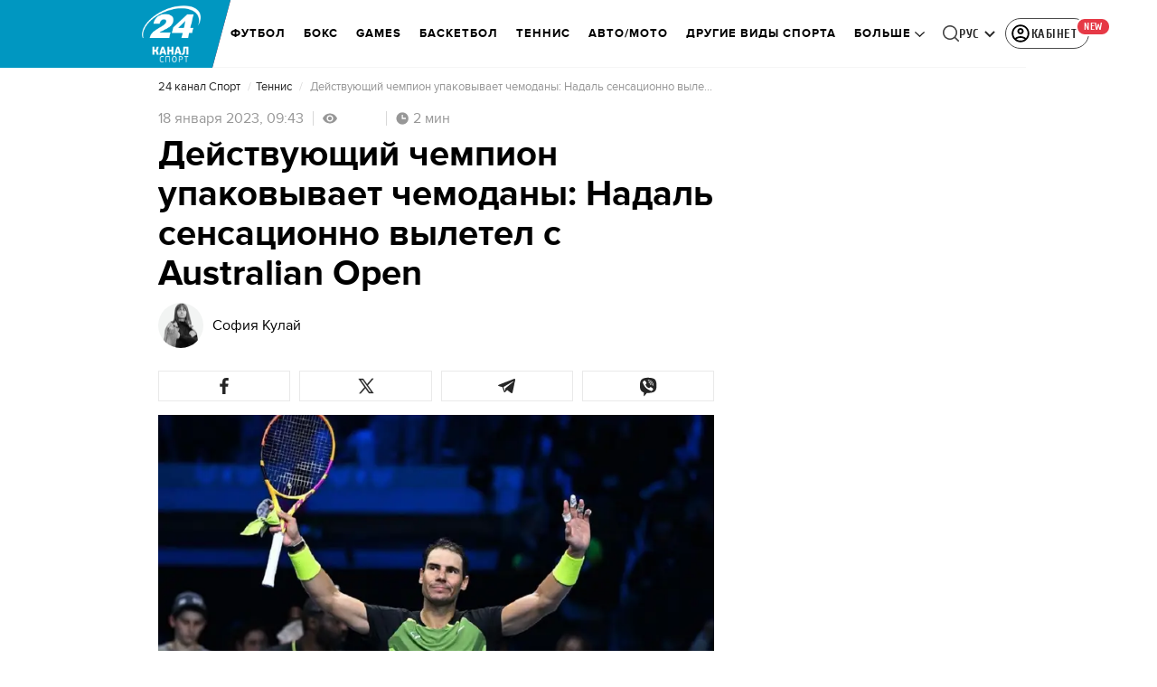

--- FILE ---
content_type: text/css
request_url: https://sport.24tv.ua/ru/styles.65d821ad7cc21ab4.css
body_size: 9949
content:
@charset "UTF-8";/*! normalize.css v8.0.0 | MIT License | github.com/necolas/normalize.css */html{line-height:1.15;-webkit-text-size-adjust:100%}body{margin:0}h1{font-size:2em;margin:.67em 0}hr{box-sizing:content-box;height:0;overflow:visible}pre{font-family:monospace,monospace;font-size:1em}a{background-color:transparent}abbr[title]{border-bottom:none;text-decoration:underline;-webkit-text-decoration:underline dotted;text-decoration:underline dotted}b,strong{font-weight:bolder}code,kbd,samp{font-family:monospace,monospace;font-size:1em}small{font-size:80%}sub,sup{font-size:75%;line-height:0;position:relative;vertical-align:baseline}sub{bottom:-.25em}sup{top:-.5em}img{border-style:none}button,input,optgroup,select,textarea{font-family:inherit;font-size:100%;line-height:1.15;margin:0}button,input{overflow:visible}button,select{text-transform:none}button,[type=button],[type=reset],[type=submit]{-webkit-appearance:button}button::-moz-focus-inner,[type=button]::-moz-focus-inner,[type=reset]::-moz-focus-inner,[type=submit]::-moz-focus-inner{border-style:none;padding:0}button:-moz-focusring,[type=button]:-moz-focusring,[type=reset]:-moz-focusring,[type=submit]:-moz-focusring{outline:1px dotted ButtonText}fieldset{padding:.35em .75em .625em}legend{box-sizing:border-box;color:inherit;display:table;max-width:100%;padding:0;white-space:normal}progress{vertical-align:baseline}textarea{overflow:auto}[type=checkbox],[type=radio]{box-sizing:border-box;padding:0}[type=number]::-webkit-inner-spin-button,[type=number]::-webkit-outer-spin-button{height:auto}[type=search]{-webkit-appearance:textfield;outline-offset:-2px}[type=search]::-webkit-search-decoration{-webkit-appearance:none}::-webkit-file-upload-button{-webkit-appearance:button;font:inherit}details{display:block}summary{display:list-item}template{display:none}[hidden]{display:none}.foundation-mq{font-family:"small=0em&medium=48em&large=64em&xlarge=75em&xxlarge=90em"}html{box-sizing:border-box;font-size:100%}*,*:before,*:after{box-sizing:inherit}body{margin:0;padding:0;background:#fefefe;font-family:Helvetica Neue,Helvetica,Roboto,Arial,sans-serif;font-weight:400;line-height:1.5;color:#0a0a0a;-webkit-font-smoothing:antialiased;-moz-osx-font-smoothing:grayscale}img{display:inline-block;vertical-align:middle;max-width:100%;height:auto;-ms-interpolation-mode:bicubic}textarea{height:auto;min-height:50px;border-radius:0}select{box-sizing:border-box;width:100%;border-radius:0}.map_canvas img,.map_canvas embed,.map_canvas object,.mqa-display img,.mqa-display embed,.mqa-display object{max-width:none!important}button{padding:0;appearance:none;border:0;border-radius:0;background:transparent;line-height:1;cursor:auto}[data-whatinput=mouse] button{outline:0}pre{overflow:auto}button,input,optgroup,select,textarea{font-family:inherit}.is-visible{display:block!important}.is-hidden{display:none!important}div,dl,dt,dd,ul,ol,li,h1,h2,h3,h4,h5,h6,pre,form,p,blockquote,th,td{margin:0;padding:0}p{margin-bottom:1rem;font-size:inherit;line-height:1.6;text-rendering:optimizeLegibility}em,i{font-style:italic;line-height:inherit}strong,b{font-weight:700;line-height:inherit}small{font-size:80%;line-height:inherit}h1,.h1,h2,.h2,h3,.h3,h4,.h4,h5,.h5,h6,.h6{font-family:Helvetica Neue,Helvetica,Roboto,Arial,sans-serif;font-style:normal;font-weight:400;color:inherit;text-rendering:optimizeLegibility}h1 small,.h1 small,h2 small,.h2 small,h3 small,.h3 small,h4 small,.h4 small,h5 small,.h5 small,h6 small,.h6 small{line-height:0;color:#cacaca}h1,.h1{font-size:1.5rem;line-height:1.4;margin-top:0;margin-bottom:.5rem}h2,.h2{font-size:1.25rem;line-height:1.4;margin-top:0;margin-bottom:.5rem}h3,.h3{font-size:1.1875rem;line-height:1.4;margin-top:0;margin-bottom:.5rem}h4,.h4{font-size:1.125rem;line-height:1.4;margin-top:0;margin-bottom:.5rem}h5,.h5{font-size:1.0625rem;line-height:1.4;margin-top:0;margin-bottom:.5rem}h6,.h6{font-size:1rem;line-height:1.4;margin-top:0;margin-bottom:.5rem}@media print,screen and (min-width: 48em){h1,.h1{font-size:3rem}h2,.h2{font-size:2.5rem}h3,.h3{font-size:1.9375rem}h4,.h4{font-size:1.5625rem}h5,.h5{font-size:1.25rem}h6,.h6{font-size:1rem}}a{line-height:inherit;color:#1779ba;text-decoration:none;cursor:pointer}a:hover,a:focus{color:#1468a0}a img{border:0}hr{clear:both;max-width:rem-calc(1200);height:0;margin:1.25rem auto;border-top:0;border-right:0;border-bottom:1px solid #cacaca;border-left:0}ul,ol,dl{margin-bottom:1rem;list-style-position:outside;line-height:1.6}li{font-size:inherit}ul{margin-left:1.25rem;list-style-type:disc}ol{margin-left:1.25rem}ul ul,ul ol,ol ul,ol ol{margin-left:1.25rem;margin-bottom:0}dl{margin-bottom:1rem}dl dt{margin-bottom:.3rem;font-weight:700}blockquote{margin:0 0 1rem;padding:.5625rem 1.25rem 0 1.1875rem;border-left:1px solid #cacaca}blockquote,blockquote p{line-height:1.6;color:#8a8a8a}abbr,abbr[title]{border-bottom:1px dotted #0a0a0a;cursor:help;text-decoration:none}figure{margin:0}kbd{margin:0;padding:.125rem .25rem 0;background-color:#e6e6e6;font-family:Consolas,Liberation Mono,Courier,monospace;color:#0a0a0a}.subheader{margin-top:.2rem;margin-bottom:.5rem;font-weight:400;line-height:1.4;color:#8a8a8a}.lead{font-size:125%;line-height:1.6}.stat{font-size:2.5rem;line-height:1}p+.stat{margin-top:-1rem}ul.no-bullet,ol.no-bullet{margin-left:0;list-style:none}.cite-block,cite{display:block;color:#8a8a8a;font-size:.8125rem}.cite-block:before,cite:before{content:"\2014  "}.code-inline,code{border:1px solid #cacaca;background-color:#e6e6e6;font-family:Consolas,Liberation Mono,Courier,monospace;font-weight:400;color:#0a0a0a;display:inline;max-width:100%;word-wrap:break-word;padding:.125rem .3125rem .0625rem}.code-block{border:1px solid #cacaca;background-color:#e6e6e6;font-family:Consolas,Liberation Mono,Courier,monospace;font-weight:400;color:#0a0a0a;display:block;overflow:auto;white-space:pre;padding:1rem;margin-bottom:1.5rem}.text-left{text-align:left}.text-right{text-align:right}.text-center{text-align:center}.text-justify{text-align:justify}@media print,screen and (min-width: 48em){.medium-text-left{text-align:left}.medium-text-right{text-align:right}.medium-text-center{text-align:center}.medium-text-justify{text-align:justify}}@media print,screen and (min-width: 64em){.large-text-left{text-align:left}.large-text-right{text-align:right}.large-text-center{text-align:center}.large-text-justify{text-align:justify}}.show-for-print{display:none!important}@media print{*{background:transparent!important;color:#000!important;color-adjust:economy;box-shadow:none!important;text-shadow:none!important}.show-for-print{display:block!important}.hide-for-print{display:none!important}table.show-for-print{display:table!important}thead.show-for-print{display:table-header-group!important}tbody.show-for-print{display:table-row-group!important}tr.show-for-print{display:table-row!important}td.show-for-print,th.show-for-print{display:table-cell!important}a,a:visited{text-decoration:underline}a[href]:after{content:" (" attr(href) ")"}.ir a:after,a[href^="javascript:"]:after,a[href^="#"]:after{content:""}abbr[title]:after{content:" (" attr(title) ")"}pre,blockquote{border:1px solid #8a8a8a;page-break-inside:avoid}thead{display:table-header-group}tr,img{page-break-inside:avoid}img{max-width:100%!important}@page{margin:.5cm}p,h2,h3{orphans:3;widows:3}h2,h3{page-break-after:avoid}.print-break-inside{page-break-inside:auto}}.grid-container{padding-right:.9375rem;padding-left:.9375rem;max-width:rem-calc(1200);margin-left:auto;margin-right:auto}@media print,screen and (min-width: 48em){.grid-container{padding-right:.9375rem;padding-left:.9375rem}}.grid-container.fluid{padding-right:.9375rem;padding-left:.9375rem;max-width:100%;margin-left:auto;margin-right:auto}@media print,screen and (min-width: 48em){.grid-container.fluid{padding-right:.9375rem;padding-left:.9375rem}}.grid-container.full{padding-right:0;padding-left:0;max-width:100%;margin-left:auto;margin-right:auto}.grid-x{display:flex;flex-flow:row wrap}.cell{flex:0 0 auto;min-height:0px;min-width:0px;width:100%}.cell.auto{flex:1 1 0px}.cell.shrink{flex:0 0 auto}.grid-x>.auto{width:auto}.grid-x>.shrink{width:auto}.grid-x>.small-shrink,.grid-x>.small-full,.grid-x>.small-1,.grid-x>.small-2,.grid-x>.small-3,.grid-x>.small-4,.grid-x>.small-5,.grid-x>.small-6,.grid-x>.small-7,.grid-x>.small-8,.grid-x>.small-9,.grid-x>.small-10,.grid-x>.small-11,.grid-x>.small-12{flex-basis:auto}@media print,screen and (min-width: 48em){.grid-x>.medium-shrink,.grid-x>.medium-full,.grid-x>.medium-1,.grid-x>.medium-2,.grid-x>.medium-3,.grid-x>.medium-4,.grid-x>.medium-5,.grid-x>.medium-6,.grid-x>.medium-7,.grid-x>.medium-8,.grid-x>.medium-9,.grid-x>.medium-10,.grid-x>.medium-11,.grid-x>.medium-12{flex-basis:auto}}@media print,screen and (min-width: 64em){.grid-x>.large-shrink,.grid-x>.large-full,.grid-x>.large-1,.grid-x>.large-2,.grid-x>.large-3,.grid-x>.large-4,.grid-x>.large-5,.grid-x>.large-6,.grid-x>.large-7,.grid-x>.large-8,.grid-x>.large-9,.grid-x>.large-10,.grid-x>.large-11,.grid-x>.large-12{flex-basis:auto}}.grid-x>.small-12,.grid-x>.small-11,.grid-x>.small-10,.grid-x>.small-9,.grid-x>.small-8,.grid-x>.small-7,.grid-x>.small-6,.grid-x>.small-5,.grid-x>.small-4,.grid-x>.small-3,.grid-x>.small-2,.grid-x>.small-1{flex:0 0 auto}.grid-x>.small-1{width:8.3333333333%}.grid-x>.small-2{width:16.6666666667%}.grid-x>.small-3{width:25%}.grid-x>.small-4{width:33.3333333333%}.grid-x>.small-5{width:41.6666666667%}.grid-x>.small-6{width:50%}.grid-x>.small-7{width:58.3333333333%}.grid-x>.small-8{width:66.6666666667%}.grid-x>.small-9{width:75%}.grid-x>.small-10{width:83.3333333333%}.grid-x>.small-11{width:91.6666666667%}.grid-x>.small-12{width:100%}@media print,screen and (min-width: 48em){.grid-x>.medium-auto{flex:1 1 0px;width:auto}.grid-x>.medium-12,.grid-x>.medium-11,.grid-x>.medium-10,.grid-x>.medium-9,.grid-x>.medium-8,.grid-x>.medium-7,.grid-x>.medium-6,.grid-x>.medium-5,.grid-x>.medium-4,.grid-x>.medium-3,.grid-x>.medium-2,.grid-x>.medium-1,.grid-x>.medium-shrink{flex:0 0 auto}.grid-x>.medium-shrink{width:auto}.grid-x>.medium-1{width:8.3333333333%}.grid-x>.medium-2{width:16.6666666667%}.grid-x>.medium-3{width:25%}.grid-x>.medium-4{width:33.3333333333%}.grid-x>.medium-5{width:41.6666666667%}.grid-x>.medium-6{width:50%}.grid-x>.medium-7{width:58.3333333333%}.grid-x>.medium-8{width:66.6666666667%}.grid-x>.medium-9{width:75%}.grid-x>.medium-10{width:83.3333333333%}.grid-x>.medium-11{width:91.6666666667%}.grid-x>.medium-12{width:100%}}@media print,screen and (min-width: 64em){.grid-x>.large-auto{flex:1 1 0px;width:auto}.grid-x>.large-12,.grid-x>.large-11,.grid-x>.large-10,.grid-x>.large-9,.grid-x>.large-8,.grid-x>.large-7,.grid-x>.large-6,.grid-x>.large-5,.grid-x>.large-4,.grid-x>.large-3,.grid-x>.large-2,.grid-x>.large-1,.grid-x>.large-shrink{flex:0 0 auto}.grid-x>.large-shrink{width:auto}.grid-x>.large-1{width:8.3333333333%}.grid-x>.large-2{width:16.6666666667%}.grid-x>.large-3{width:25%}.grid-x>.large-4{width:33.3333333333%}.grid-x>.large-5{width:41.6666666667%}.grid-x>.large-6{width:50%}.grid-x>.large-7{width:58.3333333333%}.grid-x>.large-8{width:66.6666666667%}.grid-x>.large-9{width:75%}.grid-x>.large-10{width:83.3333333333%}.grid-x>.large-11{width:91.6666666667%}.grid-x>.large-12{width:100%}}.grid-margin-x:not(.grid-x)>.cell{width:auto}.grid-margin-y:not(.grid-y)>.cell{height:auto}.grid-margin-x{margin-left:-.9375rem;margin-right:-.9375rem}@media print,screen and (min-width: 48em){.grid-margin-x{margin-left:-.9375rem;margin-right:-.9375rem}}.grid-margin-x>.cell{width:calc(100% - 1.875rem);margin-left:.9375rem;margin-right:.9375rem}@media print,screen and (min-width: 48em){.grid-margin-x>.cell{width:calc(100% - 1.875rem);margin-left:.9375rem;margin-right:.9375rem}}.grid-margin-x>.auto{width:auto}.grid-margin-x>.shrink{width:auto}.grid-margin-x>.small-1{width:calc(8.3333333333% - 1.875rem)}.grid-margin-x>.small-2{width:calc(16.6666666667% - 1.875rem)}.grid-margin-x>.small-3{width:calc(25% - 1.875rem)}.grid-margin-x>.small-4{width:calc(33.3333333333% - 1.875rem)}.grid-margin-x>.small-5{width:calc(41.6666666667% - 1.875rem)}.grid-margin-x>.small-6{width:calc(50% - 1.875rem)}.grid-margin-x>.small-7{width:calc(58.3333333333% - 1.875rem)}.grid-margin-x>.small-8{width:calc(66.6666666667% - 1.875rem)}.grid-margin-x>.small-9{width:calc(75% - 1.875rem)}.grid-margin-x>.small-10{width:calc(83.3333333333% - 1.875rem)}.grid-margin-x>.small-11{width:calc(91.6666666667% - 1.875rem)}.grid-margin-x>.small-12{width:calc(100% - 1.875rem)}@media print,screen and (min-width: 48em){.grid-margin-x>.auto{width:auto}.grid-margin-x>.shrink{width:auto}.grid-margin-x>.small-1{width:calc(8.3333333333% - 1.875rem)}.grid-margin-x>.small-2{width:calc(16.6666666667% - 1.875rem)}.grid-margin-x>.small-3{width:calc(25% - 1.875rem)}.grid-margin-x>.small-4{width:calc(33.3333333333% - 1.875rem)}.grid-margin-x>.small-5{width:calc(41.6666666667% - 1.875rem)}.grid-margin-x>.small-6{width:calc(50% - 1.875rem)}.grid-margin-x>.small-7{width:calc(58.3333333333% - 1.875rem)}.grid-margin-x>.small-8{width:calc(66.6666666667% - 1.875rem)}.grid-margin-x>.small-9{width:calc(75% - 1.875rem)}.grid-margin-x>.small-10{width:calc(83.3333333333% - 1.875rem)}.grid-margin-x>.small-11{width:calc(91.6666666667% - 1.875rem)}.grid-margin-x>.small-12{width:calc(100% - 1.875rem)}.grid-margin-x>.medium-auto{width:auto}.grid-margin-x>.medium-shrink{width:auto}.grid-margin-x>.medium-1{width:calc(8.3333333333% - 1.875rem)}.grid-margin-x>.medium-2{width:calc(16.6666666667% - 1.875rem)}.grid-margin-x>.medium-3{width:calc(25% - 1.875rem)}.grid-margin-x>.medium-4{width:calc(33.3333333333% - 1.875rem)}.grid-margin-x>.medium-5{width:calc(41.6666666667% - 1.875rem)}.grid-margin-x>.medium-6{width:calc(50% - 1.875rem)}.grid-margin-x>.medium-7{width:calc(58.3333333333% - 1.875rem)}.grid-margin-x>.medium-8{width:calc(66.6666666667% - 1.875rem)}.grid-margin-x>.medium-9{width:calc(75% - 1.875rem)}.grid-margin-x>.medium-10{width:calc(83.3333333333% - 1.875rem)}.grid-margin-x>.medium-11{width:calc(91.6666666667% - 1.875rem)}.grid-margin-x>.medium-12{width:calc(100% - 1.875rem)}}@media print,screen and (min-width: 64em){.grid-margin-x>.large-auto{width:auto}.grid-margin-x>.large-shrink{width:auto}.grid-margin-x>.large-1{width:calc(8.3333333333% - 1.875rem)}.grid-margin-x>.large-2{width:calc(16.6666666667% - 1.875rem)}.grid-margin-x>.large-3{width:calc(25% - 1.875rem)}.grid-margin-x>.large-4{width:calc(33.3333333333% - 1.875rem)}.grid-margin-x>.large-5{width:calc(41.6666666667% - 1.875rem)}.grid-margin-x>.large-6{width:calc(50% - 1.875rem)}.grid-margin-x>.large-7{width:calc(58.3333333333% - 1.875rem)}.grid-margin-x>.large-8{width:calc(66.6666666667% - 1.875rem)}.grid-margin-x>.large-9{width:calc(75% - 1.875rem)}.grid-margin-x>.large-10{width:calc(83.3333333333% - 1.875rem)}.grid-margin-x>.large-11{width:calc(91.6666666667% - 1.875rem)}.grid-margin-x>.large-12{width:calc(100% - 1.875rem)}}.grid-padding-x .grid-padding-x{margin-right:-.9375rem;margin-left:-.9375rem}@media print,screen and (min-width: 48em){.grid-padding-x .grid-padding-x{margin-right:-.9375rem;margin-left:-.9375rem}}.grid-container:not(.full)>.grid-padding-x{margin-right:-.9375rem;margin-left:-.9375rem}@media print,screen and (min-width: 48em){.grid-container:not(.full)>.grid-padding-x{margin-right:-.9375rem;margin-left:-.9375rem}}.grid-padding-x>.cell{padding-right:.9375rem;padding-left:.9375rem}@media print,screen and (min-width: 48em){.grid-padding-x>.cell{padding-right:.9375rem;padding-left:.9375rem}}.small-up-1>.cell{width:100%}.small-up-2>.cell{width:50%}.small-up-3>.cell{width:33.3333333333%}.small-up-4>.cell{width:25%}.small-up-5>.cell{width:20%}.small-up-6>.cell{width:16.6666666667%}.small-up-7>.cell{width:14.2857142857%}.small-up-8>.cell{width:12.5%}@media print,screen and (min-width: 48em){.medium-up-1>.cell{width:100%}.medium-up-2>.cell{width:50%}.medium-up-3>.cell{width:33.3333333333%}.medium-up-4>.cell{width:25%}.medium-up-5>.cell{width:20%}.medium-up-6>.cell{width:16.6666666667%}.medium-up-7>.cell{width:14.2857142857%}.medium-up-8>.cell{width:12.5%}}@media print,screen and (min-width: 64em){.large-up-1>.cell{width:100%}.large-up-2>.cell{width:50%}.large-up-3>.cell{width:33.3333333333%}.large-up-4>.cell{width:25%}.large-up-5>.cell{width:20%}.large-up-6>.cell{width:16.6666666667%}.large-up-7>.cell{width:14.2857142857%}.large-up-8>.cell{width:12.5%}}.grid-margin-x.small-up-1>.cell{width:calc(100% - 1.875rem)}.grid-margin-x.small-up-2>.cell{width:calc(50% - 1.875rem)}.grid-margin-x.small-up-3>.cell{width:calc(33.3333333333% - 1.875rem)}.grid-margin-x.small-up-4>.cell{width:calc(25% - 1.875rem)}.grid-margin-x.small-up-5>.cell{width:calc(20% - 1.875rem)}.grid-margin-x.small-up-6>.cell{width:calc(16.6666666667% - 1.875rem)}.grid-margin-x.small-up-7>.cell{width:calc(14.2857142857% - 1.875rem)}.grid-margin-x.small-up-8>.cell{width:calc(12.5% - 1.875rem)}@media print,screen and (min-width: 48em){.grid-margin-x.small-up-1>.cell{width:calc(100% - 1.875rem)}.grid-margin-x.small-up-2>.cell{width:calc(50% - 1.875rem)}.grid-margin-x.small-up-3>.cell{width:calc(33.3333333333% - 1.875rem)}.grid-margin-x.small-up-4>.cell{width:calc(25% - 1.875rem)}.grid-margin-x.small-up-5>.cell{width:calc(20% - 1.875rem)}.grid-margin-x.small-up-6>.cell{width:calc(16.6666666667% - 1.875rem)}.grid-margin-x.small-up-7>.cell{width:calc(14.2857142857% - 1.875rem)}.grid-margin-x.small-up-8>.cell{width:calc(12.5% - 1.875rem)}.grid-margin-x.medium-up-1>.cell{width:calc(100% - 1.875rem)}.grid-margin-x.medium-up-2>.cell{width:calc(50% - 1.875rem)}.grid-margin-x.medium-up-3>.cell{width:calc(33.3333333333% - 1.875rem)}.grid-margin-x.medium-up-4>.cell{width:calc(25% - 1.875rem)}.grid-margin-x.medium-up-5>.cell{width:calc(20% - 1.875rem)}.grid-margin-x.medium-up-6>.cell{width:calc(16.6666666667% - 1.875rem)}.grid-margin-x.medium-up-7>.cell{width:calc(14.2857142857% - 1.875rem)}.grid-margin-x.medium-up-8>.cell{width:calc(12.5% - 1.875rem)}}@media print,screen and (min-width: 64em){.grid-margin-x.large-up-1>.cell{width:calc(100% - 1.875rem)}.grid-margin-x.large-up-2>.cell{width:calc(50% - 1.875rem)}.grid-margin-x.large-up-3>.cell{width:calc(33.3333333333% - 1.875rem)}.grid-margin-x.large-up-4>.cell{width:calc(25% - 1.875rem)}.grid-margin-x.large-up-5>.cell{width:calc(20% - 1.875rem)}.grid-margin-x.large-up-6>.cell{width:calc(16.6666666667% - 1.875rem)}.grid-margin-x.large-up-7>.cell{width:calc(14.2857142857% - 1.875rem)}.grid-margin-x.large-up-8>.cell{width:calc(12.5% - 1.875rem)}}.small-margin-collapse{margin-right:0;margin-left:0}.small-margin-collapse>.cell{margin-right:0;margin-left:0}.small-margin-collapse>.small-1{width:8.3333333333%}.small-margin-collapse>.small-2{width:16.6666666667%}.small-margin-collapse>.small-3{width:25%}.small-margin-collapse>.small-4{width:33.3333333333%}.small-margin-collapse>.small-5{width:41.6666666667%}.small-margin-collapse>.small-6{width:50%}.small-margin-collapse>.small-7{width:58.3333333333%}.small-margin-collapse>.small-8{width:66.6666666667%}.small-margin-collapse>.small-9{width:75%}.small-margin-collapse>.small-10{width:83.3333333333%}.small-margin-collapse>.small-11{width:91.6666666667%}.small-margin-collapse>.small-12{width:100%}@media print,screen and (min-width: 48em){.small-margin-collapse>.medium-1{width:8.3333333333%}.small-margin-collapse>.medium-2{width:16.6666666667%}.small-margin-collapse>.medium-3{width:25%}.small-margin-collapse>.medium-4{width:33.3333333333%}.small-margin-collapse>.medium-5{width:41.6666666667%}.small-margin-collapse>.medium-6{width:50%}.small-margin-collapse>.medium-7{width:58.3333333333%}.small-margin-collapse>.medium-8{width:66.6666666667%}.small-margin-collapse>.medium-9{width:75%}.small-margin-collapse>.medium-10{width:83.3333333333%}.small-margin-collapse>.medium-11{width:91.6666666667%}.small-margin-collapse>.medium-12{width:100%}}@media print,screen and (min-width: 64em){.small-margin-collapse>.large-1{width:8.3333333333%}.small-margin-collapse>.large-2{width:16.6666666667%}.small-margin-collapse>.large-3{width:25%}.small-margin-collapse>.large-4{width:33.3333333333%}.small-margin-collapse>.large-5{width:41.6666666667%}.small-margin-collapse>.large-6{width:50%}.small-margin-collapse>.large-7{width:58.3333333333%}.small-margin-collapse>.large-8{width:66.6666666667%}.small-margin-collapse>.large-9{width:75%}.small-margin-collapse>.large-10{width:83.3333333333%}.small-margin-collapse>.large-11{width:91.6666666667%}.small-margin-collapse>.large-12{width:100%}}.small-padding-collapse{margin-right:0;margin-left:0}.small-padding-collapse>.cell{padding-right:0;padding-left:0}@media print,screen and (min-width: 48em){.medium-margin-collapse{margin-right:0;margin-left:0}.medium-margin-collapse>.cell{margin-right:0;margin-left:0}}@media print,screen and (min-width: 48em){.medium-margin-collapse>.small-1{width:8.3333333333%}.medium-margin-collapse>.small-2{width:16.6666666667%}.medium-margin-collapse>.small-3{width:25%}.medium-margin-collapse>.small-4{width:33.3333333333%}.medium-margin-collapse>.small-5{width:41.6666666667%}.medium-margin-collapse>.small-6{width:50%}.medium-margin-collapse>.small-7{width:58.3333333333%}.medium-margin-collapse>.small-8{width:66.6666666667%}.medium-margin-collapse>.small-9{width:75%}.medium-margin-collapse>.small-10{width:83.3333333333%}.medium-margin-collapse>.small-11{width:91.6666666667%}.medium-margin-collapse>.small-12{width:100%}}@media print,screen and (min-width: 48em){.medium-margin-collapse>.medium-1{width:8.3333333333%}.medium-margin-collapse>.medium-2{width:16.6666666667%}.medium-margin-collapse>.medium-3{width:25%}.medium-margin-collapse>.medium-4{width:33.3333333333%}.medium-margin-collapse>.medium-5{width:41.6666666667%}.medium-margin-collapse>.medium-6{width:50%}.medium-margin-collapse>.medium-7{width:58.3333333333%}.medium-margin-collapse>.medium-8{width:66.6666666667%}.medium-margin-collapse>.medium-9{width:75%}.medium-margin-collapse>.medium-10{width:83.3333333333%}.medium-margin-collapse>.medium-11{width:91.6666666667%}.medium-margin-collapse>.medium-12{width:100%}}@media print,screen and (min-width: 64em){.medium-margin-collapse>.large-1{width:8.3333333333%}.medium-margin-collapse>.large-2{width:16.6666666667%}.medium-margin-collapse>.large-3{width:25%}.medium-margin-collapse>.large-4{width:33.3333333333%}.medium-margin-collapse>.large-5{width:41.6666666667%}.medium-margin-collapse>.large-6{width:50%}.medium-margin-collapse>.large-7{width:58.3333333333%}.medium-margin-collapse>.large-8{width:66.6666666667%}.medium-margin-collapse>.large-9{width:75%}.medium-margin-collapse>.large-10{width:83.3333333333%}.medium-margin-collapse>.large-11{width:91.6666666667%}.medium-margin-collapse>.large-12{width:100%}}@media print,screen and (min-width: 48em){.medium-padding-collapse{margin-right:0;margin-left:0}.medium-padding-collapse>.cell{padding-right:0;padding-left:0}}@media print,screen and (min-width: 64em){.large-margin-collapse{margin-right:0;margin-left:0}.large-margin-collapse>.cell{margin-right:0;margin-left:0}}@media print,screen and (min-width: 64em){.large-margin-collapse>.small-1{width:8.3333333333%}.large-margin-collapse>.small-2{width:16.6666666667%}.large-margin-collapse>.small-3{width:25%}.large-margin-collapse>.small-4{width:33.3333333333%}.large-margin-collapse>.small-5{width:41.6666666667%}.large-margin-collapse>.small-6{width:50%}.large-margin-collapse>.small-7{width:58.3333333333%}.large-margin-collapse>.small-8{width:66.6666666667%}.large-margin-collapse>.small-9{width:75%}.large-margin-collapse>.small-10{width:83.3333333333%}.large-margin-collapse>.small-11{width:91.6666666667%}.large-margin-collapse>.small-12{width:100%}}@media print,screen and (min-width: 64em){.large-margin-collapse>.medium-1{width:8.3333333333%}.large-margin-collapse>.medium-2{width:16.6666666667%}.large-margin-collapse>.medium-3{width:25%}.large-margin-collapse>.medium-4{width:33.3333333333%}.large-margin-collapse>.medium-5{width:41.6666666667%}.large-margin-collapse>.medium-6{width:50%}.large-margin-collapse>.medium-7{width:58.3333333333%}.large-margin-collapse>.medium-8{width:66.6666666667%}.large-margin-collapse>.medium-9{width:75%}.large-margin-collapse>.medium-10{width:83.3333333333%}.large-margin-collapse>.medium-11{width:91.6666666667%}.large-margin-collapse>.medium-12{width:100%}}@media print,screen and (min-width: 64em){.large-margin-collapse>.large-1{width:8.3333333333%}.large-margin-collapse>.large-2{width:16.6666666667%}.large-margin-collapse>.large-3{width:25%}.large-margin-collapse>.large-4{width:33.3333333333%}.large-margin-collapse>.large-5{width:41.6666666667%}.large-margin-collapse>.large-6{width:50%}.large-margin-collapse>.large-7{width:58.3333333333%}.large-margin-collapse>.large-8{width:66.6666666667%}.large-margin-collapse>.large-9{width:75%}.large-margin-collapse>.large-10{width:83.3333333333%}.large-margin-collapse>.large-11{width:91.6666666667%}.large-margin-collapse>.large-12{width:100%}}@media print,screen and (min-width: 64em){.large-padding-collapse{margin-right:0;margin-left:0}.large-padding-collapse>.cell{padding-right:0;padding-left:0}}.small-offset-0{margin-left:0%}.grid-margin-x>.small-offset-0{margin-left:calc(0% + .9375rem)}.small-offset-1{margin-left:8.3333333333%}.grid-margin-x>.small-offset-1{margin-left:calc(8.3333333333% + .9375rem)}.small-offset-2{margin-left:16.6666666667%}.grid-margin-x>.small-offset-2{margin-left:calc(16.6666666667% + .9375rem)}.small-offset-3{margin-left:25%}.grid-margin-x>.small-offset-3{margin-left:calc(25% + .9375rem)}.small-offset-4{margin-left:33.3333333333%}.grid-margin-x>.small-offset-4{margin-left:calc(33.3333333333% + .9375rem)}.small-offset-5{margin-left:41.6666666667%}.grid-margin-x>.small-offset-5{margin-left:calc(41.6666666667% + .9375rem)}.small-offset-6{margin-left:50%}.grid-margin-x>.small-offset-6{margin-left:calc(50% + .9375rem)}.small-offset-7{margin-left:58.3333333333%}.grid-margin-x>.small-offset-7{margin-left:calc(58.3333333333% + .9375rem)}.small-offset-8{margin-left:66.6666666667%}.grid-margin-x>.small-offset-8{margin-left:calc(66.6666666667% + .9375rem)}.small-offset-9{margin-left:75%}.grid-margin-x>.small-offset-9{margin-left:calc(75% + .9375rem)}.small-offset-10{margin-left:83.3333333333%}.grid-margin-x>.small-offset-10{margin-left:calc(83.3333333333% + .9375rem)}.small-offset-11{margin-left:91.6666666667%}.grid-margin-x>.small-offset-11{margin-left:calc(91.6666666667% + .9375rem)}@media print,screen and (min-width: 48em){.medium-offset-0{margin-left:0%}.grid-margin-x>.medium-offset-0{margin-left:calc(0% + .9375rem)}.medium-offset-1{margin-left:8.3333333333%}.grid-margin-x>.medium-offset-1{margin-left:calc(8.3333333333% + .9375rem)}.medium-offset-2{margin-left:16.6666666667%}.grid-margin-x>.medium-offset-2{margin-left:calc(16.6666666667% + .9375rem)}.medium-offset-3{margin-left:25%}.grid-margin-x>.medium-offset-3{margin-left:calc(25% + .9375rem)}.medium-offset-4{margin-left:33.3333333333%}.grid-margin-x>.medium-offset-4{margin-left:calc(33.3333333333% + .9375rem)}.medium-offset-5{margin-left:41.6666666667%}.grid-margin-x>.medium-offset-5{margin-left:calc(41.6666666667% + .9375rem)}.medium-offset-6{margin-left:50%}.grid-margin-x>.medium-offset-6{margin-left:calc(50% + .9375rem)}.medium-offset-7{margin-left:58.3333333333%}.grid-margin-x>.medium-offset-7{margin-left:calc(58.3333333333% + .9375rem)}.medium-offset-8{margin-left:66.6666666667%}.grid-margin-x>.medium-offset-8{margin-left:calc(66.6666666667% + .9375rem)}.medium-offset-9{margin-left:75%}.grid-margin-x>.medium-offset-9{margin-left:calc(75% + .9375rem)}.medium-offset-10{margin-left:83.3333333333%}.grid-margin-x>.medium-offset-10{margin-left:calc(83.3333333333% + .9375rem)}.medium-offset-11{margin-left:91.6666666667%}.grid-margin-x>.medium-offset-11{margin-left:calc(91.6666666667% + .9375rem)}}@media print,screen and (min-width: 64em){.large-offset-0{margin-left:0%}.grid-margin-x>.large-offset-0{margin-left:calc(0% + .9375rem)}.large-offset-1{margin-left:8.3333333333%}.grid-margin-x>.large-offset-1{margin-left:calc(8.3333333333% + .9375rem)}.large-offset-2{margin-left:16.6666666667%}.grid-margin-x>.large-offset-2{margin-left:calc(16.6666666667% + .9375rem)}.large-offset-3{margin-left:25%}.grid-margin-x>.large-offset-3{margin-left:calc(25% + .9375rem)}.large-offset-4{margin-left:33.3333333333%}.grid-margin-x>.large-offset-4{margin-left:calc(33.3333333333% + .9375rem)}.large-offset-5{margin-left:41.6666666667%}.grid-margin-x>.large-offset-5{margin-left:calc(41.6666666667% + .9375rem)}.large-offset-6{margin-left:50%}.grid-margin-x>.large-offset-6{margin-left:calc(50% + .9375rem)}.large-offset-7{margin-left:58.3333333333%}.grid-margin-x>.large-offset-7{margin-left:calc(58.3333333333% + .9375rem)}.large-offset-8{margin-left:66.6666666667%}.grid-margin-x>.large-offset-8{margin-left:calc(66.6666666667% + .9375rem)}.large-offset-9{margin-left:75%}.grid-margin-x>.large-offset-9{margin-left:calc(75% + .9375rem)}.large-offset-10{margin-left:83.3333333333%}.grid-margin-x>.large-offset-10{margin-left:calc(83.3333333333% + .9375rem)}.large-offset-11{margin-left:91.6666666667%}.grid-margin-x>.large-offset-11{margin-left:calc(91.6666666667% + .9375rem)}}.grid-y{display:flex;flex-flow:column nowrap}.grid-y>.cell{height:auto;max-height:none}.grid-y>.auto{height:auto}.grid-y>.shrink{height:auto}.grid-y>.small-shrink,.grid-y>.small-full,.grid-y>.small-1,.grid-y>.small-2,.grid-y>.small-3,.grid-y>.small-4,.grid-y>.small-5,.grid-y>.small-6,.grid-y>.small-7,.grid-y>.small-8,.grid-y>.small-9,.grid-y>.small-10,.grid-y>.small-11,.grid-y>.small-12{flex-basis:auto}@media print,screen and (min-width: 48em){.grid-y>.medium-shrink,.grid-y>.medium-full,.grid-y>.medium-1,.grid-y>.medium-2,.grid-y>.medium-3,.grid-y>.medium-4,.grid-y>.medium-5,.grid-y>.medium-6,.grid-y>.medium-7,.grid-y>.medium-8,.grid-y>.medium-9,.grid-y>.medium-10,.grid-y>.medium-11,.grid-y>.medium-12{flex-basis:auto}}@media print,screen and (min-width: 64em){.grid-y>.large-shrink,.grid-y>.large-full,.grid-y>.large-1,.grid-y>.large-2,.grid-y>.large-3,.grid-y>.large-4,.grid-y>.large-5,.grid-y>.large-6,.grid-y>.large-7,.grid-y>.large-8,.grid-y>.large-9,.grid-y>.large-10,.grid-y>.large-11,.grid-y>.large-12{flex-basis:auto}}.grid-y>.small-12,.grid-y>.small-11,.grid-y>.small-10,.grid-y>.small-9,.grid-y>.small-8,.grid-y>.small-7,.grid-y>.small-6,.grid-y>.small-5,.grid-y>.small-4,.grid-y>.small-3,.grid-y>.small-2,.grid-y>.small-1{flex:0 0 auto}.grid-y>.small-1{height:8.3333333333%}.grid-y>.small-2{height:16.6666666667%}.grid-y>.small-3{height:25%}.grid-y>.small-4{height:33.3333333333%}.grid-y>.small-5{height:41.6666666667%}.grid-y>.small-6{height:50%}.grid-y>.small-7{height:58.3333333333%}.grid-y>.small-8{height:66.6666666667%}.grid-y>.small-9{height:75%}.grid-y>.small-10{height:83.3333333333%}.grid-y>.small-11{height:91.6666666667%}.grid-y>.small-12{height:100%}@media print,screen and (min-width: 48em){.grid-y>.medium-auto{flex:1 1 0px;height:auto}.grid-y>.medium-12,.grid-y>.medium-11,.grid-y>.medium-10,.grid-y>.medium-9,.grid-y>.medium-8,.grid-y>.medium-7,.grid-y>.medium-6,.grid-y>.medium-5,.grid-y>.medium-4,.grid-y>.medium-3,.grid-y>.medium-2,.grid-y>.medium-1,.grid-y>.medium-shrink{flex:0 0 auto}.grid-y>.medium-shrink{height:auto}.grid-y>.medium-1{height:8.3333333333%}.grid-y>.medium-2{height:16.6666666667%}.grid-y>.medium-3{height:25%}.grid-y>.medium-4{height:33.3333333333%}.grid-y>.medium-5{height:41.6666666667%}.grid-y>.medium-6{height:50%}.grid-y>.medium-7{height:58.3333333333%}.grid-y>.medium-8{height:66.6666666667%}.grid-y>.medium-9{height:75%}.grid-y>.medium-10{height:83.3333333333%}.grid-y>.medium-11{height:91.6666666667%}.grid-y>.medium-12{height:100%}}@media print,screen and (min-width: 64em){.grid-y>.large-auto{flex:1 1 0px;height:auto}.grid-y>.large-12,.grid-y>.large-11,.grid-y>.large-10,.grid-y>.large-9,.grid-y>.large-8,.grid-y>.large-7,.grid-y>.large-6,.grid-y>.large-5,.grid-y>.large-4,.grid-y>.large-3,.grid-y>.large-2,.grid-y>.large-1,.grid-y>.large-shrink{flex:0 0 auto}.grid-y>.large-shrink{height:auto}.grid-y>.large-1{height:8.3333333333%}.grid-y>.large-2{height:16.6666666667%}.grid-y>.large-3{height:25%}.grid-y>.large-4{height:33.3333333333%}.grid-y>.large-5{height:41.6666666667%}.grid-y>.large-6{height:50%}.grid-y>.large-7{height:58.3333333333%}.grid-y>.large-8{height:66.6666666667%}.grid-y>.large-9{height:75%}.grid-y>.large-10{height:83.3333333333%}.grid-y>.large-11{height:91.6666666667%}.grid-y>.large-12{height:100%}}.grid-padding-y .grid-padding-y{margin-top:-.9375rem;margin-bottom:-.9375rem}@media print,screen and (min-width: 48em){.grid-padding-y .grid-padding-y{margin-top:-.9375rem;margin-bottom:-.9375rem}}.grid-padding-y>.cell{padding-top:.9375rem;padding-bottom:.9375rem}@media print,screen and (min-width: 48em){.grid-padding-y>.cell{padding-top:.9375rem;padding-bottom:.9375rem}}.grid-frame{overflow:hidden;position:relative;flex-wrap:nowrap;align-items:stretch;width:100vw}.cell .grid-frame{width:100%}.cell-block{overflow-x:auto;max-width:100%;-webkit-overflow-scrolling:touch;-ms-overflow-style:-ms-autohiding-scrollbar}.cell-block-y{overflow-y:auto;max-height:100%;min-height:100%;-webkit-overflow-scrolling:touch;-ms-overflow-style:-ms-autohiding-scrollbar}.cell-block-container{display:flex;flex-direction:column;max-height:100%}.cell-block-container>.grid-x{max-height:100%;flex-wrap:nowrap}@media print,screen and (min-width: 48em){.medium-grid-frame{overflow:hidden;position:relative;flex-wrap:nowrap;align-items:stretch;width:100vw}.cell .medium-grid-frame{width:100%}.medium-cell-block{overflow-x:auto;max-width:100%;-webkit-overflow-scrolling:touch;-ms-overflow-style:-ms-autohiding-scrollbar}.medium-cell-block-container{display:flex;flex-direction:column;max-height:100%}.medium-cell-block-container>.grid-x{max-height:100%;flex-wrap:nowrap}.medium-cell-block-y{overflow-y:auto;max-height:100%;min-height:100%;-webkit-overflow-scrolling:touch;-ms-overflow-style:-ms-autohiding-scrollbar}}@media print,screen and (min-width: 64em){.large-grid-frame{overflow:hidden;position:relative;flex-wrap:nowrap;align-items:stretch;width:100vw}.cell .large-grid-frame{width:100%}.large-cell-block{overflow-x:auto;max-width:100%;-webkit-overflow-scrolling:touch;-ms-overflow-style:-ms-autohiding-scrollbar}.large-cell-block-container{display:flex;flex-direction:column;max-height:100%}.large-cell-block-container>.grid-x{max-height:100%;flex-wrap:nowrap}.large-cell-block-y{overflow-y:auto;max-height:100%;min-height:100%;-webkit-overflow-scrolling:touch;-ms-overflow-style:-ms-autohiding-scrollbar}}.grid-y.grid-frame{width:auto;overflow:hidden;position:relative;flex-wrap:nowrap;align-items:stretch;height:100vh}@media print,screen and (min-width: 48em){.grid-y.medium-grid-frame{width:auto;overflow:hidden;position:relative;flex-wrap:nowrap;align-items:stretch;height:100vh}}@media print,screen and (min-width: 64em){.grid-y.large-grid-frame{width:auto;overflow:hidden;position:relative;flex-wrap:nowrap;align-items:stretch;height:100vh}}.cell .grid-y.grid-frame{height:100%}@media print,screen and (min-width: 48em){.cell .grid-y.medium-grid-frame{height:100%}}@media print,screen and (min-width: 64em){.cell .grid-y.large-grid-frame{height:100%}}.grid-margin-y{margin-top:-.9375rem;margin-bottom:-.9375rem}@media print,screen and (min-width: 48em){.grid-margin-y{margin-top:-.9375rem;margin-bottom:-.9375rem}}.grid-margin-y>.cell{height:calc(100% - 1.875rem);margin-top:.9375rem;margin-bottom:.9375rem}@media print,screen and (min-width: 48em){.grid-margin-y>.cell{height:calc(100% - 1.875rem);margin-top:.9375rem;margin-bottom:.9375rem}}.grid-margin-y>.auto{height:auto}.grid-margin-y>.shrink{height:auto}.grid-margin-y>.small-1{height:calc(8.3333333333% - 1.875rem)}.grid-margin-y>.small-2{height:calc(16.6666666667% - 1.875rem)}.grid-margin-y>.small-3{height:calc(25% - 1.875rem)}.grid-margin-y>.small-4{height:calc(33.3333333333% - 1.875rem)}.grid-margin-y>.small-5{height:calc(41.6666666667% - 1.875rem)}.grid-margin-y>.small-6{height:calc(50% - 1.875rem)}.grid-margin-y>.small-7{height:calc(58.3333333333% - 1.875rem)}.grid-margin-y>.small-8{height:calc(66.6666666667% - 1.875rem)}.grid-margin-y>.small-9{height:calc(75% - 1.875rem)}.grid-margin-y>.small-10{height:calc(83.3333333333% - 1.875rem)}.grid-margin-y>.small-11{height:calc(91.6666666667% - 1.875rem)}.grid-margin-y>.small-12{height:calc(100% - 1.875rem)}@media print,screen and (min-width: 48em){.grid-margin-y>.auto{height:auto}.grid-margin-y>.shrink{height:auto}.grid-margin-y>.small-1{height:calc(8.3333333333% - 1.875rem)}.grid-margin-y>.small-2{height:calc(16.6666666667% - 1.875rem)}.grid-margin-y>.small-3{height:calc(25% - 1.875rem)}.grid-margin-y>.small-4{height:calc(33.3333333333% - 1.875rem)}.grid-margin-y>.small-5{height:calc(41.6666666667% - 1.875rem)}.grid-margin-y>.small-6{height:calc(50% - 1.875rem)}.grid-margin-y>.small-7{height:calc(58.3333333333% - 1.875rem)}.grid-margin-y>.small-8{height:calc(66.6666666667% - 1.875rem)}.grid-margin-y>.small-9{height:calc(75% - 1.875rem)}.grid-margin-y>.small-10{height:calc(83.3333333333% - 1.875rem)}.grid-margin-y>.small-11{height:calc(91.6666666667% - 1.875rem)}.grid-margin-y>.small-12{height:calc(100% - 1.875rem)}.grid-margin-y>.medium-auto{height:auto}.grid-margin-y>.medium-shrink{height:auto}.grid-margin-y>.medium-1{height:calc(8.3333333333% - 1.875rem)}.grid-margin-y>.medium-2{height:calc(16.6666666667% - 1.875rem)}.grid-margin-y>.medium-3{height:calc(25% - 1.875rem)}.grid-margin-y>.medium-4{height:calc(33.3333333333% - 1.875rem)}.grid-margin-y>.medium-5{height:calc(41.6666666667% - 1.875rem)}.grid-margin-y>.medium-6{height:calc(50% - 1.875rem)}.grid-margin-y>.medium-7{height:calc(58.3333333333% - 1.875rem)}.grid-margin-y>.medium-8{height:calc(66.6666666667% - 1.875rem)}.grid-margin-y>.medium-9{height:calc(75% - 1.875rem)}.grid-margin-y>.medium-10{height:calc(83.3333333333% - 1.875rem)}.grid-margin-y>.medium-11{height:calc(91.6666666667% - 1.875rem)}.grid-margin-y>.medium-12{height:calc(100% - 1.875rem)}}@media print,screen and (min-width: 64em){.grid-margin-y>.large-auto{height:auto}.grid-margin-y>.large-shrink{height:auto}.grid-margin-y>.large-1{height:calc(8.3333333333% - 1.875rem)}.grid-margin-y>.large-2{height:calc(16.6666666667% - 1.875rem)}.grid-margin-y>.large-3{height:calc(25% - 1.875rem)}.grid-margin-y>.large-4{height:calc(33.3333333333% - 1.875rem)}.grid-margin-y>.large-5{height:calc(41.6666666667% - 1.875rem)}.grid-margin-y>.large-6{height:calc(50% - 1.875rem)}.grid-margin-y>.large-7{height:calc(58.3333333333% - 1.875rem)}.grid-margin-y>.large-8{height:calc(66.6666666667% - 1.875rem)}.grid-margin-y>.large-9{height:calc(75% - 1.875rem)}.grid-margin-y>.large-10{height:calc(83.3333333333% - 1.875rem)}.grid-margin-y>.large-11{height:calc(91.6666666667% - 1.875rem)}.grid-margin-y>.large-12{height:calc(100% - 1.875rem)}}.grid-frame.grid-margin-y{height:calc(100vh + 1.875rem)}@media print,screen and (min-width: 48em){.grid-frame.grid-margin-y{height:calc(100vh + 1.875rem)}}@media print,screen and (min-width: 64em){.grid-frame.grid-margin-y{height:calc(100vh + 1.875rem)}}@media print,screen and (min-width: 48em){.grid-margin-y.medium-grid-frame{height:calc(100vh + 1.875rem)}}@media print,screen and (min-width: 64em){.grid-margin-y.large-grid-frame{height:calc(100vh + 1.875rem)}}.hide{display:none!important}.invisible{visibility:hidden}@media print,screen and (max-width: 47.99875em){.hide-for-small-only{display:none!important}}@media screen and (max-width: 0em),screen and (min-width: 48em){.show-for-small-only{display:none!important}}@media print,screen and (min-width: 48em){.hide-for-medium{display:none!important}}@media screen and (max-width: 47.99875em){.show-for-medium{display:none!important}}@media print,screen and (min-width: 48em) and (max-width: 63.99875em){.hide-for-medium-only{display:none!important}}@media screen and (max-width: 47.99875em),screen and (min-width: 64em){.show-for-medium-only{display:none!important}}@media print,screen and (min-width: 64em){.hide-for-large{display:none!important}}@media screen and (max-width: 63.99875em){.show-for-large{display:none!important}}@media print,screen and (min-width: 64em) and (max-width: 74.99875em){.hide-for-large-only{display:none!important}}@media screen and (max-width: 63.99875em),screen and (min-width: 75em){.show-for-large-only{display:none!important}}.show-for-sr,.show-on-focus{position:absolute!important;width:1px!important;height:1px!important;padding:0!important;overflow:hidden!important;clip:rect(0,0,0,0)!important;white-space:nowrap!important;border:0!important}.show-on-focus:active,.show-on-focus:focus{position:static!important;width:auto!important;height:auto!important;overflow:visible!important;clip:auto!important;white-space:normal!important}.show-for-landscape,.hide-for-portrait{display:block!important}@media screen and (orientation: landscape){.show-for-landscape,.hide-for-portrait{display:block!important}}@media screen and (orientation: portrait){.show-for-landscape,.hide-for-portrait{display:none!important}}.hide-for-landscape,.show-for-portrait{display:none!important}@media screen and (orientation: landscape){.hide-for-landscape,.show-for-portrait{display:none!important}}@media screen and (orientation: portrait){.hide-for-landscape,.show-for-portrait{display:block!important}}:root{--default-red: #D11831;--primary-color: #D11831;--primary-color-light: #D1183170;--link-hover: #b13;--secondary-color: #b81026;--font-color: #000000;--link-color: #222;--font-hightlight: #ffee7f;--gray-color: #686a6b;--light-gray-color: #979797;--white: #ffffff;--fb: #3b5998;--telegram: #08c;--smalL: 0;--medium: 768px;--large: 1024px;--header-height: 75px;--bottom-nav-height: 58px;--techno: #045095;--lifestyle: #df3939;--health: #00AB77;--sport: #0097C1;--house: #8A203E;--life: #DB7093;--travel: #4BA82E;--investment: #3D803D;--education: #EF8533;--finance: #F58220;--innovation: #FFD831;--men: #010101;--design: #FF6F61;--realstate: #236051;--smachno: #FFD251;--poker: #000;--auto: #212C3B;--agro: #65AC1E;--beauty: #b9dcd2;--family: #FFA065;--medicine: #00AB77;--afisha: #EC174D;--traditions: #FF0000;--baby: #FB929E;--love: #2552A0}@media screen and (max-width: 768px){:root{--header-height: 50px}}@media screen and (min-width: 641px){html{overflow-x:hidden;scroll-behavior:smooth}}.noscript-info{position:fixed;z-index:9999999;width:100%;top:0;left:0;display:flex;justify-content:center;padding:5px 0;background:var(--default-red);color:#fff;font-size:18px;font-family:var(--PN-B);font-weight:600}body{background-color:#fff;color:var(--font-color);font-family:var(--PN-R)!important;font-size:14px;line-height:17px;-moz-osx-font-smoothing:grayscale;-webkit-font-smoothing:antialiased;text-rendering:geometricPrecision}body.disabledScroll{height:100vh;max-height:100vh;overflow:hidden}h1,.h1,h2,.h2,h3,.h3,h4,.h4,h5,.h5,h6,.h6{font-family:var(--PN-R)}h2{font:24px/30px var(--PN-B);margin:18px 0;font-weight:600}.grid-container{position:relative;max-width:calc(1190px + 1.875rem);width:100%}@media only screen and (max-width: 1600px){.grid-container{max-width:990px}}@media only screen and (max-width: 1200px){.grid-container{max-width:inherit;min-width:0;padding-right:.9375rem;padding-left:.9375rem}}.mb-25{margin-bottom:25px}.title{color:var(--font-color);font-family:var(--PN-B);font-weight:600;text-transform:uppercase;transition:color .3s}.title a{display:inline-block}.title a~*{color:var(--primary-color)}.title h5{display:inline-block;font-family:var(--PN-B);font-size:23px;line-height:27px;padding:15px 0 5px;text-transform:uppercase;font-weight:600}.title.sub-title{font-size:20px;line-height:100%;margin-bottom:20px}.title .line{width:100%;height:2px;background:#f5f5f5}.title .line>div{width:130px;height:2px;background:var(--primary-color)}a.title:hover{color:var(--primary-color)}.article-title{font:36px/42px var(--PN-B);font-weight:600;margin:0 0 20px}.article-title.page-title{padding-bottom:15px;margin:0 0 25px;border-bottom:1px solid #E8E8E8}ul.clear-list{list-style-type:none;margin:0;padding:0}b,strong{font-weight:400}a{color:var(--font-color)}a:focus{color:var(--font-color)}a:hover{color:var(--primary-color)}.inner-wrap{padding-top:calc(var(--header-height) + 50px)}.inner-wrap:not(.main-site){padding-top:calc(var(--header-height) + 15px)}#more-btn{margin:20px auto 65px;text-align:center;cursor:pointer;-webkit-tap-highlight-color:transparent;-webkit-user-select:none;user-select:none}#more-btn:after{content:"";display:block;width:100%;margin-top:-24px;border-top:1px solid #efefef}#more-btn .text{display:inline-flex;align-items:center;justify-content:center;position:relative;border:2px solid #efefef;background-color:#fff;color:#bcb9bc;font-family:var(--PN-B);font-weight:600;font-size:14px;line-height:18px;margin:0;z-index:2;transition:border-color .2s ease;padding:13px 45px}#more-btn .image-wrapper{width:9px;height:9px;position:absolute;right:29px;transition:.3s}#more-btn .arrow .holder{left:0}#more-btn .arrow img{top:-5px;position:relative}#more-btn a{display:block;color:#bcb9bc}#more-btn a:after{position:absolute;content:"";width:100%;height:100%;top:0;left:0}#more-btn:hover .text{border-color:var(--hover-color)}#more-btn:hover .image-wrapper{transform:translateY(2px)}#more-btn .loader{display:none;position:absolute;overflow:hidden;width:16px;height:16px;border:solid 1px var(--primary-color);background-color:#fff;z-index:1;border-radius:50px;top:13px;right:25px}#more-btn .loader .hours,#more-btn .loader .second{background:var(--primary-color);position:absolute}#more-btn .loader .hours{width:1px;height:8px;left:7px}#more-btn .loader .second{width:8px;height:1px;top:7px;left:7px;animation:rotate_clock 1s infinite linear;transform-origin:left bottom}@keyframes rotate_clock{0%{transform:rotate(0)}to{transform:rotate(360deg)}}#more-btn.loading .loader{display:block}@media screen and (max-width: 1024px){#more-btn .text{color:#bcb9bc;font-family:var(--PN-B);font-weight:600}}.dark-bg{position:relative;background:#1D2021;color:#fff}.dark-bg .title h5{font-weight:600;font-size:25px;line-height:100%;letter-spacing:.01em;color:#fff;margin-bottom:20px;padding:0}.dark-bg .title a{color:#fff}.gray-bg{position:relative;background:#f4f6f5}.news-card{margin-bottom:30px;background-color:#f4f6f5;height:calc(100% - 30px);box-sizing:border-box;position:relative}.news-card:hover .image:before{background:rgba(0,0,0,.4)}.news-card:hover a{color:var(--hover-color)}.news-card:hover>footer a{color:var(--font-color)}.news-card>footer a:hover{color:var(--primary-color)}.news-card>div:first-child{height:calc(100% - 32px)}.news-card a:after{position:absolute;content:"";width:100%;height:100%;top:0;left:0;z-index:2}.news-card .title{margin:0;padding:5px 15px 10px;transition:.3s;display:flex;flex-direction:column-reverse;text-transform:initial}.news-card .title h3{font-family:var(--PN-B);font-weight:600;font-size:18px;line-height:22px;margin-bottom:0}.news-card .image{position:relative;padding-bottom:56.6075%}.news-card .image:before{position:absolute;content:"";width:100%;height:100%;top:0;left:0;transition:.3s;z-index:1}.news-card .info{font-size:14px;transition:.3s;position:relative;display:flex;align-items:center;width:100%;top:auto;left:auto;padding:0 15px 15px}.news-card .info a{display:flex;position:relative;z-index:3}.news-card .info a:after{display:none}.news-card .info a:hover .blogger{color:var(--hover-color)}.news-card .info a:hover span:before{filter:none;opacity:1;background:var(--decoration-color)}.news-card .info span{font-family:var(--cuprum);padding-left:18px;font-size:12px;position:relative;color:#999;transition:.3s}.news-card .info span:before{position:absolute;opacity:.5;content:"";width:14px;height:13px;left:0;top:1px;filter:grayscale(100%);transition:.3s}.news-card .info span.blogger:before{mask:url(/assets/img/author.svg) no-repeat center;background-color:var(--gray-color)}.news-card .info span.program:before{mask:url(/assets/img/program-icon.svg) no-repeat left center;background-color:var(--gray-color)}.news-card .info span.view:before{mask:url(/assets/img/eye-icon.svg) no-repeat left center;background-color:var(--gray-color)}@media screen and (max-width: 640px){.news-card .title h3{font-size:17px}}.video-card{position:relative;background-color:#1d2021;overflow:hidden;outline:transparent solid 10px}.video-card:before{content:"";position:absolute;display:block;width:30px;height:30px;top:20px;left:0;z-index:3;background-color:var(--primary-color);background-repeat:no-repeat;background-position:center;background-size:12px;background-image:url(/assets/img/play-icon.svg);transition:width .15s ease-in-out 0s,height .15s ease-in-out 0s,top .15s ease-in-out 0s,left .15s ease-in-out 0s,background-color .15s ease-in-out 0s}.video-card .image{position:relative}.video-card .image:after{content:"";width:40px;height:40px;opacity:.5;z-index:3;display:block;position:absolute;left:calc(50% - 20px);top:calc(50% - 20px);transform:scale(0);background-repeat:no-repeat;background-position:center;background-size:contain;background-image:url(/assets/img/play-icon.svg);transition:width .2s ease-in-out 0s,height .2s ease-in-out 0s,opacity .2s ease-in-out 0s,transform .2s ease-in-out 0s}.video-card .title{padding:5px 0 10px}.video-card .title h3{font-weight:600;font-size:16px;line-height:19px}.video-card .title .time-date{display:block;font-family:var(--cuprum);font-size:12px}.video-card .info{padding:0}.video-card .info a{margin-top:10px}.video-card .info span:before{opacity:1}.video-card:hover{background:#2e3131;outline-color:#686a6b33}.video-card:hover:before{left:-30px}.video-card:hover .image:after{transform:scale(1)}.video-card:hover .title{color:#fff}.video-card:hover .title .time-date{color:#fefefe}.video-card:hover .info span{color:#fff}@media screen and (min-width: 640px){.video-card.big-video{outline:none}.video-card.big-video>div:first-child{height:100%}.video-card.big-video footer.info{position:absolute;bottom:10px;left:20px;width:calc(100% - 40px);padding:0 0 5px;transition:width .3s ease-in-out 0s,bottom .3s ease-in-out 0s,left .3s ease-in-out 0s}.video-card.big-video footer.info a{padding:0}.video-card.big-video footer.info span:before{filter:grayscale(0);opacity:1}.video-card.big-video a,.video-card.big-video .image,.video-card.big-video .image img{height:100%}.video-card.big-video:before{width:40px;height:40px}.video-card.big-video .image:before{opacity:.7;background:linear-gradient(rgba(0,0,0,.3) 0px,rgba(0,0,0,.6) 50%,rgba(0,0,0,.8) 100%)}.video-card.big-video .title{position:absolute;top:0;left:0;width:100%;height:100%;padding:20px 20px 45px;z-index:2;transition:top .3s ease-in-out 0s}.video-card.big-video .title h3{font-weight:600;font-size:24px;line-height:26px}.video-card.big-video .title a{color:#fff;transition:color .3s ease-in-out 0s}.video-card.big-video:hover{outline:none}.video-card.big-video:hover:before{left:-40px}.video-card.big-video:hover .image:before{opacity:1}.video-card.big-video:hover .title{top:30px}.video-card.big-video:hover footer.info{bottom:-30px}.video-card.big-video:hover footer.info span{color:initial}}.views-icon{position:relative;padding-left:17px}.views-icon:before{position:absolute;content:"";width:17px;height:12px;left:0;background:url(/assets/img/eye-icon.svg) no-repeat center}.programs-wrap{margin-top:30px}.close{width:8px;height:8px;background:url(/assets/img/close.svg) no-repeat center;background-size:cover;position:absolute;top:-10px;right:.9375rem;cursor:pointer;transition:.5s}.close:hover{transform:rotate(180deg)}.news-item{display:flex;flex-direction:column;position:relative}.news-item a:after{position:absolute;content:"";width:100%;height:100%;top:0;left:0}.news-item+.news-item{margin-top:25px}.news-item[id^=mobileBrandingPlace]+.news-item{margin-top:0}.news-item:hover .photo .image-wrapper:after{background:rgba(0,0,0,.4)}.news-item:hover .play-icon{opacity:0;left:0}.news-item:hover .big-play-icon{transform:scale(1)}.news-item:hover .rubric-wrap{transform:translateY(100px)}.news-item .photo{margin-bottom:15px;overflow:hidden;position:relative}.news-item .photo .image-wrapper{padding-bottom:56.6075%;position:relative}.news-item .photo .image-wrapper:after{position:absolute;content:"";width:100%;height:100%;top:0;left:0;transition:.3s}.news-item img{position:absolute;width:100%;height:100%;left:0;top:0;object-fit:cover}.news-item h3{font-family:var(--PN-B);font-weight:600;font-size:16px;line-height:20px}.news-item h3 .info{display:none}.news-item .news-desc{color:#4f4f4f;line-height:18px}.news-item.big,.news-item.big .photo{margin-bottom:0}.news-item.big h3{font-size:26px;line-height:30px;margin:20px 0 15px;font-family:var(--PN-B);font-weight:600}.news-item.big .play-icon{display:none}.news-item.big .big-play-icon{transform:scale(1.3)}.news-item.medium{margin-top:30px}.news-item.medium .news-title{font-size:18px;line-height:22px}@media screen and (max-width: 1023px){.news-item+.news-item{margin-top:30px}.news-item .photo{width:100%;min-width:100%;margin-right:15px}.news-item.big{margin-top:0;margin-bottom:0;flex-direction:column}.news-item.big .photo{width:100%;margin-right:0}}@media screen and (max-width: 992px){.news-item h3{font-size:15px;line-height:18px}.news-item.big h3{font-size:22px;line-height:26px}}@media screen and (max-width: 767px){.news-item.big{margin-bottom:30px}}@media screen and (max-width: 480px){.news-item{flex-direction:row}.news-item .info{display:none}.news-item .info .date{display:block}.news-item .photo{width:40%;min-width:40%;margin-bottom:0}.news-item .news-desc{display:none}.news-item h3{font-size:18px;line-height:24px}.news-item h3 .info{display:flex;position:relative;width:auto;top:auto;left:auto;flex-direction:row-reverse;justify-content:flex-end;align-items:center;margin-top:5px}.news-item h3 .info .time,.news-item h3 .info .date{font-size:12px;line-height:15px;color:#aeaeae;background-color:transparent;padding:0;font-family:var(--PN-R)}.news-item h3 .info .date{text-transform:lowercase;margin-right:3px}.news-item.big{margin-bottom:0}.news-item.big h3{margin-top:15px;font-size:22px;line-height:26px}.news-item.medium{margin-top:20px}.news-item.medium .news-title{font-size:16px;line-height:20px}}@media screen and (max-width: 320px){.news-item{flex-direction:column}.news-item .photo{width:100%;margin-right:0}.news-item h3{margin-top:10px}}.news-item .big-play-icon{border-bottom:13px solid transparent;border-left:20px solid #fff;border-top:13px solid transparent;content:"";height:0;left:calc(50% - 13px);position:absolute;top:calc(50% - 17px);z-index:1;width:0;transform:scale(0);transition:transform .3s}.news-item .play-icon{background-color:#d11831;height:23px;left:0;position:absolute;top:15px;width:27px;z-index:1;transition:opacity .3s,left .3s}.news-item .play-icon:after{border-bottom:5px solid transparent;border-left:6px solid #fff;border-top:5px solid transparent;content:"";left:50%;margin:-5px 0 0 -2px;position:absolute;top:50%}.news-item .rubric-wrap{bottom:20px;left:0;position:absolute;right:0;text-align:center;z-index:1;transition:transform .6s ease 0s}.news-item .rubric-wrap .rubric{background-color:var(--primary-color);color:#fff;display:inline-block;font-family:var(--cuprum);font-size:11px;line-height:15px;text-transform:uppercase;padding:5px 13px 4px}.sort-list{display:flex;align-items:center}.sort-list li{padding:8px 17px 6px 6px;font-size:14px;line-height:20px;font-family:var(--cuprum);font-weight:400;color:var(--font-color);text-transform:uppercase}.sort-list li.all-programs{position:relative;cursor:pointer}.search{height:0;width:100%;overflow:hidden}.hide{display:none}.responsive-embed{position:relative;padding-bottom:56.25%;height:0}.responsive-embed .responsive-embed,.responsive-embed.news-videoplayer{padding-top:0}.responsive-embed iframe{position:absolute;top:0;left:0;width:100%;height:100%;border:0}iframe[id^=datawrapper]{width:100%}.responsive-embed.responsive-embed-4x3{padding-bottom:76%}@media screen and (max-width: 640px){.responsive-embed.responsive-embed-4x3{padding-bottom:55%}}.adv-wrapper-in-news{margin:25px 0!important;text-align:center}.adv-wrapper{margin:25px 0;text-align:center;min-height:250px}@media screen and (min-width: 640px){article[id^=mobileBrandingPlace]{display:none}div[id^=mobileBrandingPlace]{display:none}}.branding-wrap-elem{position:absolute;width:100%;min-width:100%;z-index:1000;left:0}.youtube-mock-wrapper{display:block;position:relative}.youtube-mock-wrapper .youtube-mock-icon{position:absolute;width:68px;height:48px;background-image:url(youtube-soc-icon.6a191df6696ccc8f.svg);background-repeat:no-repeat;background-position:center;background-size:100%;left:50%;top:50%;transform:translate(-50%,-50%);transition:transform .1s ease-in-out;z-index:1}.youtube-mock-wrapper:hover .youtube-mock-icon{transform:translate(-50%,-50%) scale(1.1)}.youtube-mock-wrapper .imgWrapper{padding-bottom:56.25%;overflow:hidden;position:relative}.youtube-mock-wrapper img{padding-bottom:10px;width:100%;position:absolute;top:0;left:0;max-height:100%!important;object-fit:cover}.video-mock-wrapper .video-mock-icon{position:absolute;width:88px;height:113px;background-image:url(inner-video-play.c0dd1f20e0581c06.png);background-repeat:no-repeat;background-position:center;background-size:100%;left:50%;top:50%;transform:translate(-50%,-50%);transition:transform .1s ease-in-out;z-index:1}.video-mock-wrapper:hover .video-mock-icon{transform:translate(-50%,-50%) scale(1.1)}@media screen and (min-width: 640px){.video-dv-wrapper{background-color:#f4f6f5;margin-bottom:5px;height:412px}}@media screen and (max-width: 640px){ul .video-dv-wrapper{margin-left:-26px}.video-dv-wrapper{position:relative;height:69vw}.video-dv-wrapper:after{padding-top:20px;position:absolute;top:50%;left:-23px;width:100vw;height:56.25vw;content:"Adv";display:flex;justify-content:center;background-color:#f4f6f5;color:var(--gray-color);font-family:var(--PN-B);transform:translateY(calc(-50% + 5px))}}[data-block-type=ITA]:not([data-component-inserted=true]){width:100%;min-height:280px;background-color:#f4f6f5}[data-block-type=BRANDING]:not([data-component-inserted=true]),[id^=mobileBrandingPlace]:not([data-component-inserted=true]){min-height:320px;margin:35px 0 15px;background-color:#f4f6f5}[data-block-type=IDEAL_MEDIA]:not([data-component-inserted=true]),#partners-news-loader:not([data-component-inserted=true]){min-height:250px;background-color:#f4f6f5}[data-block-type=PARTNER_INSERT]:not([data-component-inserted=true]),.partner-insert-wrapper:not([data-component-inserted=true]){min-height:95px;background-color:#f4f6f5}


--- FILE ---
content_type: image/svg+xml
request_url: https://sport.24tv.ua/assets/img/back-button.svg
body_size: -94
content:
<svg width="16" height="23" viewBox="0 0 16 23" fill="none" xmlns="http://www.w3.org/2000/svg">
<path d="M9.10861 6.63757L9.96484 7.57065L6.73943 11.0634L9.96484 14.5562L9.10861 15.4893L5.04724 11.0634L9.10861 6.63757Z" fill="white"/>
<path opacity="0.4" fill-rule="evenodd" clip-rule="evenodd" d="M7.99881 -3.33181e-07C12.2085 -1.4917e-07 15.6211 3.41261 15.6211 7.62229L15.6211 14.5069C15.6211 18.7166 12.2085 22.1292 7.99881 22.1292C3.78913 22.1292 0.376519 18.7166 0.376519 14.5069L0.376519 7.62229C0.376519 3.41261 3.78913 -5.17191e-07 7.99881 -3.33181e-07ZM14.1458 7.62229C14.1458 4.22739 11.3937 1.47528 7.99881 1.47528C4.60391 1.47528 1.8518 4.22739 1.8518 7.62229L1.8518 14.5069C1.8518 17.9018 4.60391 20.6539 7.99881 20.6539C11.3937 20.6539 14.1458 17.9018 14.1458 14.5069L14.1458 7.62229Z" fill="white"/>
</svg>


--- FILE ---
content_type: image/svg+xml
request_url: https://sport.24tv.ua/ru/mail-gray.f5af08250ce06d67.svg
body_size: -233
content:
<svg width="18" height="18" viewBox="0 0 18 18" fill="none" xmlns="http://www.w3.org/2000/svg">
<path d="M17.449 7.46832L16.898 7.80628L9.90809 12.0925C9.62743 12.2633 9.31335 12.3489 8.99965 12.3489C8.68595 12.3489 8.37295 12.2637 8.09339 12.0936L8.08861 12.0906L1.10204 7.73832L0.551039 7.39523L0 7.05176V17.6942H18V7.13072L17.449 7.46832Z" fill="#ACB7BF"/>
<path d="M0.887695 6.30668L1.77226 6.85768L2.65683 7.40868L8.66883 11.1538C8.87418 11.2776 9.12874 11.2772 9.33374 11.1523L15.4387 7.40865L16.3372 6.85764L17.2357 6.30664H0.887695V6.30668Z" fill="#ACB7BF"/>
</svg>
